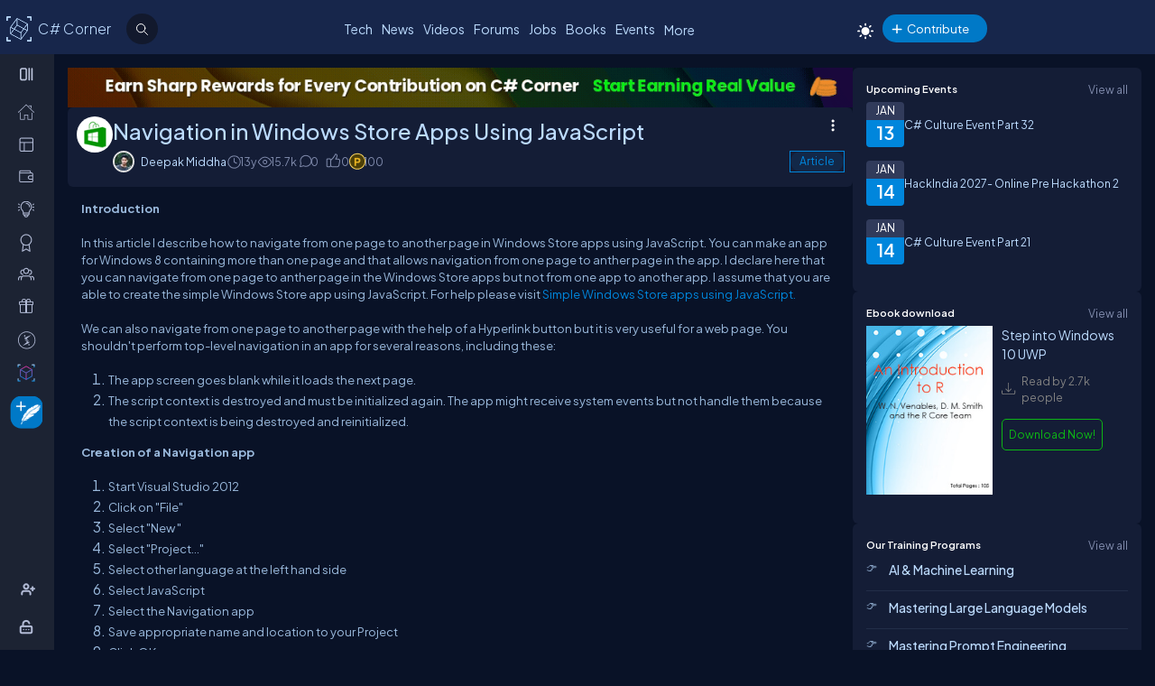

--- FILE ---
content_type: text/css
request_url: https://test.c-sharpcorner.com/App_Themes/Csharp-V3/Layout/MyAccount/style.css
body_size: 6726
content:
.status-content-detail-wrap .close-button {
    display: none !important;
}

.total-reply-wrap {
    border-top-left-radius: var(--bdrRadius);
    border-bottom-left-radius: var(--bdrRadius);
}

h1.post-title:empty {
    display: none;
}

h1.post-title span {
    word-break: break-word;
}

.popup .btn.close {
    z-index: 1;
}

.filter-checkbox {
    float: right;
}
/*.grid-wrapper > .inner-grid.inner-grid-1-1 {
    aspect-ratio: unset;
}*/
.live-show-thumbnail::after {
    content: "Live";
    position: absolute;
    top: 10px;
    left: 10px;
    background-color: red;
    color: white;
    padding: 5px 10px;
    font-size: 14px;
    font-weight: bold;
    border-radius: 5px;
    z-index: 1;
    pointer-events: none;
}

.status-content-detail-wrap .list-foot-action-ctrl .sm-img-circle {
    width: 48px;
    height: 48px;
    min-width: 48px;
    min-height: 48px;
}

.no-data {
    width: 100%;
    display: flex;
    justify-content: center;
    text-transform: unset;
    color: var(--errorColor);
    font-size: var(--FontSize18);
}

.post-item .icon-img {
    top: unset;
    background-position-x: -64px;
}

.btn-status-tag {
    cursor: default;
}

.post-detail-popup-wrap .btn-status-tag {
    display: none;
}

.post-data-listing-wrap {
    overflow: unset;
}

div.feed-item {
    gap: unset;
}

.video-thumbnail {
    border-radius: var(--bdrRadius);
}

.show-more-btn {
    display: flex;
    text-align: center;
    justify-content: center;
}

.change-preferences {
    align-items: center;
    display: flex;
    text-align: center;
    margin-right: -5px;
}

.post-action {
    position: absolute;
    top: 0px !important;
    right: -20px !important;
    color: var(--textlighter);
    z-index: 99;
}

    .post-action:hover i {
        color: var(--texthightlight);
    }

.feed-item .post-right-ctrls {
    position: absolute;
    top: -2px;
    right: 16px;
}

.user-details .user-Action-Ul {
    list-style: none;
    margin: 0;
    padding: 0;
    display: none;
    position: absolute;
    top: 12px;
    right: -13px;
    z-index: 100;
    background-color: var(--dropdownBg);
    box-shadow: 0 2px 5px rgba(0, 0, 0, 0.2);
    min-width: 120px;
    border: 1px solid var(--bdrColor);
    border-radius: var(--bdrRadius);
    overflow: hidden;
}

    .user-details .user-Action-Ul a {
        padding: 5px 10px;
        border-bottom: 1px solid var(--bdrColor);
        display: flex;
        align-items: center;
        gap: 5px;
    }

.post-data-listing .listing {
    justify-content: center;
}


div#divPostQuestion {
    padding: 0 20px;
}

.post-data-listing .listing .upload__img-box .post-images {
    min-width: auto;
    width: fit-content;
    max-height: 200px;
}

button.btn.left:disabled, button.btn.right:disabled {
    background-color: grey;
    color: white;
    cursor: not-allowed;
}

.popup-body .upload__img-box {
    min-width: 200px;
}

.report-body {
    padding: 10px;
}

.tab-link .three-dot-loader {
    position: absolute;
}

.feataured-article {
    background: var(--featuredFeedbg) !important;
    border: solid 1px var(--featuredFeedBdrColor) !important;
}

.filter-wrap .dropdown {
    display: none;
}
/*Card list view */
a.btn-card-list {
    position: absolute;
    right: 40px;
    display: flex;
    align-items: center;
    justify-content: center;
    top: 0;
}

.statustext a:hover, .status-content a:hover {
    color: var(--textHover);
}

.status-content {
    font-size: 16px;
}

.direction-row {
    flex-direction: row !important;
    flex-wrap: wrap;
}

.post-data-card-wrap {
    flex-basis: calc(33.333% - 10px);
    min-width: 0;
    box-sizing: border-box;
    display: flex;
    flex-direction: row;
    justify-content: space-between;
    background: var(--boxbg);
    padding: 10px;
    border-radius: var(--bdrRadius);
    height: 102px;
}

.status {
    flex-direction: column;
}

.feataured-article .post-title {
    padding-right: 35px;
}
/*
.post-data-card-wrap .action-item:not([class*="-tag"]) {*/
.post-data-card-wrap .action-item:not([class*="like"]):not([class*="comment"]), .post-data-card-wrap .video-blured-Img {
    display: none;
}

div[title="Points"].action-item {
    display: flex;
    min-width: 50px;
}

.action-item[title="Comments"] {
    cursor: pointer;
}

.comment-box .ask-input-box {
    background: #12192d;
    width: 95%;
    min-height: 48px;
    border-radius: var(--bdrRadius);
    padding: 5px 15px;
    border: 0.5px solid #636f92;
    height: 80px;
    margin-left: 15px;
    color: #7F8AAB;
    resize: vertical;
    outline: none;
}

.direction-row .post-data-card-wrap .action-item[title="Updated Date"] {
    display: flex;
}

.post-data-card-wrap .listing {
    margin-left: -60px;
    width: calc(100% + 60px);
}

.direction-row .feed-item .post-right-ctrls {
    display: none;
}

.post-data-card-wrap .post-list-main .user-details {
    padding: 0 10px;
}

.post-data-card-wrap .reply-count {
    font-size: var(--FontSize);
    margin-bottom: unset;
}

.post-data-card-wrap .total-reply-wrap {
    margin-top: 0px;
    margin-left: 0px;
    margin-bottom: 0px;
    height: 50px;
    border-radius: 0px;
    min-width: 48px;
    font-size: 10px;
}

.direction-row .list-foot-action-ctrl {
    gap: 5px;
    justify-content: space-between;
}

.post-data-card-wrap[data-contenttype="14"] .sm-hide {
    display: none;
}

.post-data-card-wrap[data-contenttype="14"] .listing, .post-data-card-wrap[data-contenttype="12"] .listing, .post-data-card-wrap[data-contenttype="3"] .listing { /* 14 bor all ebook ,12 for all event, 3 for all videos*/
    margin-left: 0;
    width: 100%;
}

.post-data-card-wrap .user-name {
    max-width: 150px;
    white-space: nowrap;
    overflow: hidden;
    text-overflow: ellipsis;
}

.post-data-card-wrap p::-webkit-scrollbar {
    display: none;
}

.post-data-card-wrap .post-title {
    margin-right: 10px;
    min-height: 50px;
    align-items: center;
    font-size: 14px !important;
}


.post-data-card-wrap .catagory-img-wrap, .post-data-card-wrap .catagory-img {
    min-width: 48px;
    min-height: 48px;
    width: 48px;
    height: 48px;
}

/*-------------------------------------------*/
.post-data-card-wrap .post-data-listing {
    gap: 5px;
}

.statustext {
    cursor: pointer;
    word-break: break-word;
}

.post-data-listing-wrap .statustext {
    text-transform: none;
    font-size: 14px !important;
    font-weight: normal;
    min-height: 24px;
    padding-right: 20px;
    color: var(--texthightlight);
}

.post-data-card-wrap .statustext {
    min-height: 48px;
    padding-right: 20px;
    color: var(--texthightlight);
    font-size: 14px;
}

div[title="Points"].action-item {
    min-width: 50px;
}

.post-data-card-wrap .user-name::before {
    content: attr(data-first-name);
    display: block;
}

.tab-wrap {
    display: flex;
    gap: 15px;
}

.filter-wrap {
    display: flex;
    margin-left: auto;
    gap: 15px;
}

    .filter-wrap .btn-card-list {
        background: none;
        padding: 0;
    }

.post-data-card-wrap .user-name {
    visibility: hidden;
    position: relative;
}

    .post-data-card-wrap .user-name::before {
        visibility: visible;
        position: absolute;
        left: 0;
    }

/* top card css*/
.top-content-wrap {
    gap: 10px;
    display: flex;
    overflow-x: auto;
    max-width: 1048px;
}

    .top-content-wrap .nav-svg-icon {
        top: 2px;
    }

.card {
    background-color: var(--boxbg);
    border-radius: 10px;
    padding: 15px 15px 0px 15px;
    box-shadow: 0 4px 8px rgba(0, 0, 0, 0.1);
    position: relative;
    width: 300px;
    border: solid var(--bdrColor) 1px;
}

.card-header {
    display: flex;
    gap: 5px;
}

    .card-header h3 {
        margin: 0;
        color: var(--headingColor);
        font-size: var(--FontSize16);
        font-family: var(--sitefont);
        font-weight: 600;
        align-items: center;
        display: flex;
    }

    .card-header .icon {
        display: flex;
        align-items: center;
        justify-content: center;
        width: 30px;
        height: 30px;
        background-color: #f0f0f0;
        border-radius: 50%;
    }

    .card-header .close-btn {
        color: #8a8e9b;
        font-size: 20px;
        position: absolute;
        top: 5px;
        right: 10px;
        cursor: pointer;
    }

/*.ebook p.user-name, .event p.user-name {
    display: none;
}

    button.try-btn:hover {
        background-color: var(--bdrColor);
        color: #fff;
    }


    .ebook p.user-name:not([class~="single-author"]),
    .event p.user-name:not([class~="single-author"]) {
        display: none;
    }

.challenge .card-image {
    width: 100%;
    max-height: 200px;
    border-radius: 10px;
    object-fit: cover;
}

/*.challenge .card-content > p {
    margin-top: 5px;
    height: 42px;
    line-height: 20px;
    -webkit-line-clamp: 2;
    white-space: normal;
    overflow: hidden;
}*/

button.try-btn {
    background: transparent;
    color: #b2bbd6;
    padding: 8px 20px;
    border: none;
    border-radius: 40px;
    cursor: pointer;
    text-align: center;
    text-decoration: none;
    display: inline-block;
    transition: background-color 0.3s, color 0.3s, box-shadow 0.3s;
    border: solid 1px var(--bdrColor);
}

.card-content p {
    color: var(--fontColor);
}

.card-slide-container .pagination {
    display: flex;
    flex-direction: row;
    flex-wrap: wrap;
    justify-content: center;
    margin-top: 0px;
    margin-bottom: 0px;
}

.pagination .dot {
    width: 10px;
    height: 10px;
    background-color: #fff;
    border-radius: 50%;
    margin: 0 5px;
    cursor: pointer;
}

    .pagination .dot.active {
        background-color: #f0f0f0;
    }

.inner-layout .top-content-wrap > :first-child {
    background: linear-gradient(145deg, #162A61 15%, #141D38 60%)
}

.card-slide-container {
    position: relative;
    width: calc(33.33% - 5px);
    overflow: hidden;
    background: var(--boxbg);
    padding: var(--innerpadding);
    border-radius: 6px;
    border: 1px solid #313A51;
    max-height: 295px;
}

    .card-slide-container .owl-stage-outer {
        max-height: 220px;
        margin-bottom: 5px;
    }

.slider-track {
    display: flex;
    gap: 15px;
    transition: transform 0.5s cubic-bezier(0.5, 0, 0.5, 1);
}


.slider-item {
    box-sizing: border-box;
    overflow: hidden;
    border-radius: 6px;
    transform: scale(0.95);
}

    .slider-item img {
        width: 100%;
        border-radius: 6px;
        object-fit: fill;
        aspect-ratio: 2 / 1;
    }

.card-slide-container .card-content {
    display: -webkit-box;
    -webkit-box-orient: vertical;
    margin-top: 5px;
    height: 48px;
    line-height: 24px;
    -webkit-line-clamp: 2;
    white-space: normal;
    overflow: hidden;
    text-overflow: ellipsis;
    font-size: 16px;
}

.learn-video-container:after {
    content: '';
    position: absolute;
    top: 0;
    left: 0;
    right: -6px;
    bottom: 0;
    transform: scale(0.8);
    margin: auto;
    z-index: 2;
    background: url(../../../../Images/icon-play.png) 0 2px no-repeat;
    width: 40px;
    height: 40px;
    opacity: .5;
}

.video-thumbnail:hover .learn-video-container {
    background-position: 0 -41px;
    opacity: .9;
}

#GrowthTrack .slider-item img {
    background: #1d253c;
}


.slider-item .card-content h3 {
    font-size: 16px;
    margin: 0;
    line-height: 1.4;
    color: #BCDBFE;
    font-weight: 600;
}

#ctl00_MainContent_TopNewsGrowthLearn_TopContentContainer {
    display: none;
    transition: opacity 0.5s ease;
}

.pagination-dot {
    height: 8px;
    width: 8px;
    margin: 0 4px;
    background-color: #BCDBFE40;
    border-radius: 50%;
    display: inline-block;
    cursor: pointer;
    transition: background-color 0.3s ease;
}

    .pagination-dot.active {
        background-color: var(--mainOrange);
    }

#ctl00_MainContent_TopNewsGrowthLearn_GrowthTrack .card-content p {
    text-align: center;
}
/*#learntrack div.slider-item img {
    object-fit: fill;
}*/

#ctl00_MainContent_TopNewsGrowthLearn_GrowthTrack img {
    width: auto;
    text-align: center;
    border: solid var(--bdrColor) 1px;
}

#ctl00_MainContent_TopNewsGrowthLearn_GrowthTrack .slider-item {
    min-height: 224px;
    position: relative;
}

#ctl00_MainContent_TopNewsGrowthLearn_GrowthTrack a {
    display: flex;
    flex-direction: column;
}

.card-slide-container .owl-dots .owl-dot span {
    width: 8px;
    height: 8px;
    margin: 5px;
    background: #BCDBFE40;
    display: block;
    -webkit-backface-visibility: visible;
    transition: opacity .2s ease;
    border-radius: 30px;
}

.card-slide-container .owl-dots .owl-dot.active span,
.card-slide-container .owl-theme .owl-dots .owl-dot:hover span {
    background: #E67E22;
}

.card-slide-container .owl-nav button {
    position: absolute;
    bottom: 0px;
    color: #BCDBFE40 !important;
}

    .card-slide-container .owl-nav button:hover {
        color: #E67E22 !important;
    }

    .card-slide-container .owl-nav button.owl-next {
        right: 0px;
    }

    .card-slide-container .owl-nav button.owl-prev {
        right: 30px;
    }

.status-content-detail-wrap .btn.close {
    color: var(--textColor);
}
/* top card css*/
.manage-preference {
    position: absolute;
    right: 0;
    top: 8px;
}

.post-data-listing-wrap[data-contenttype="17"] .post-data-listing, .post-data-card-wrap[data-contenttype="17"] .post-data-listing {
    flex-direction: column-reverse;
}

.post-data-card-wrap[data-contenttype="17"] {
    align-items: baseline;
}

/*.post-data-card-wrap .post-action {
    right: -25px !important;
}*/
/*post images grid */
.grid-wrapper {
    display: grid;
    grid-template-columns: 70% 30%;
    grid-auto-rows: auto;
    gap: 10px;
    max-width: calc(100% - 10px);
    position: relative;
    /*    min-height: 150px;*/
    min-height: 400px;
}

.grid-wrap-1 {
    grid-template-columns: 100%;
    max-width: 100%;
}

.grid-wrap-2 {
    grid-template-columns: 50% 50%;
}

.grid-wrap-3 .inner-grid:first-child {
    grid-row: 1/3;
}

.grid-wrap-4 .inner-grid:first-child {
    grid-row: 1/4;
}

.grid-wrap-5 .inner-grid:first-child {
    grid-row: 1/5;
}

.grid-wrapper > .inner-grid img {
    height: 100%;
    object-fit: cover;
    cursor: pointer;
    position: relative;
    z-index: 2;
}

.grid-wrapper > .inner-grid {
    width: 100%;
    height: 100%;
    overflow: hidden;
    aspect-ratio: 2.00;
    position: relative;
    text-align: center;
    border-radius: 6px;
}

.post-data-listing-wrap.status .inner-grid.inner-grid-1-1 img {
    object-fit: contain;
}

.post-data-card-wrap img.post-images.blured-Img {
    display: none;
}

.post-data-card-wrap .grid-wrapper > .inner-grid img {
    z-index: 1;
}

img.post-images.blured-Img {
    position: absolute;
    top: 0;
    left: 0;
    width: 100%;
    height: 100%;
    object-fit: cover !important;
    filter: blur(25px);
    z-index: 1;
}


.post-data-card-wrap.status .post-title {
    margin-left: 0px !important;
}

.post-data-card-wrap .catagory-img-wrap > a {
    display: inline-block;
    width: 48px;
    height: 48px;
}

/*post status*/
.post-data-card-wrap .statustext,
.post-data-card-wrap .statustext:empty {
    display: none !important
}

    .post-data-card-wrap .statustext.no-media {
        display: -webkit-box !important;
        position: absolute;
        top: 0px;
        -webkit-line-clamp: 2;
        -webkit-box-orient: vertical;
        overflow: hidden;
        text-overflow: ellipsis;
        z-index: 0;
        line-height: 24px;
    }

.post-data-card-wrap .grid-wrapper {
    position: absolute;
    top: 0;
    left: 0;
    width: 50px;
    height: 50px;
    min-width: calc(100% + 10px);
}

.post-data-card-wrap.status .user-details {
    position: relative;
    z-index: 2;
    bottom: -56px;
    border-radius: 6px 0px 6px 0px;
}

.post-data-card-wrap .grid-wrapper .inner-grid:first-child {
    display: block;
    aspect-ratio: 320 / 180;
    max-width: calc(100% + 20px);
    height: 102px;
    position: relative;
    margin: -10px;
    overflow: hidden;
    border-radius: 0px 0px 6px 6px;
}

.post-data-card-wrap .media-wrap .inner-grid {
    min-height: 50px !important;
    position: absolute;
    width: calc(100% + 10px);
    top: 0;
    left: 0;
    right: 0;
    bottom: 0;
    height: 100px;
}

.post-data-card-wrap .inner-grid img {
    object-fit: cover;
    border-radius: 6px;
    cursor: pointer;
    min-height: 50px !important;
    margin-bottom: 0px;
    position: absolute;
    width: calc(100% + 10px);
    top: 0;
    left: 0;
    right: 0;
    bottom: 0;
    height: 100%;
    object-position: center;
}

/*.post-data-card-wrap.status .user-details:before {
    content: "";
    display: block;
    position: absolute;
    bottom: -7px;
    width: calc(100% + 20px);
    height: 50px;
    background: linear-gradient(0, #12244ee6 60%, transparent 100%);
    border-radius: 0px 0 6px 6px;
    z-index: -1;
    left: -10px;
}*/

/*.post-data-card-wrap.status:has(.media-wrap) .user-details:before {
    bottom: -4px;
}*/

.direction-row .post-data-card-wrap.status .list-foot-action-ctrl {
    background-image: linear-gradient(0, #12244ee6 65%, transparent 90%);
    width: calc(100% + 20px);
    margin-left: -10px;
    padding-left: 10px;
    padding-right: 10px;
    min-height: 32.5px;
    background-position-y: -1px;
    background-repeat: no-repeat;
    border-radius: 0px 0px 6px 6px;
}

.direction-row .post-data-card-wrap.status:has(.no-media) .list-foot-action-ctrl {
    background: none;
}


.commetn-txt-box::placeholder
/*, .commetn-txt-box::-webkit-input-placeholder,
.commetn-txt-box::-moz-placeholder, 
.commetn-txt-box:-ms-input-placeholder*/ {
    color: #fff;
    opacity: 0.8;
}

.post-data-card-wrap.status .user-Action-Ul, .post-data-card-wrap.video .user-Action-Ul {
    top: -38px;
}
/*post status end*/

/*post card videos css*/

video.upload__video {
    max-height: 150px;
}

.media-wrap video {
    position: relative;
    z-index: 2;
    max-height: 100%;
    max-width: 100%;
    margin-bottom: 0;
}

.video-blured-Img {
    position: absolute;
    top: 0;
    left: 0;
    width: 100%;
    height: 100%;
    object-fit: cover;
    filter: blur(25px);
    z-index: 1;
    background-color: #9ab9dc;
}

.upload__img-box {
    position: relative;
}

.post-data-card-wrap.upload__img-box > video {
    max-width: 100%;
}


.post-data-card-wrap .media-wrap video {
    max-height: 72px;
}

.post-data-card-wrap.status a.post-action, .post-data-card-wrap.video a.post-action {
    top: -60px !important;
}

.video.post-data-card-wrap a.post-title-link {
    display: none;
}

.post-data-card-wrap.video .video-thumbnail {
    min-width: calc(100% + 20px);
    height: 102px;
    object-fit: cover;
}

.post-data-card-wrap.video .list-foot-action-ctrl {
    position: absolute;
    bottom: 0px;
    width: 100%;
    border-radius: 0px 0px 6px 6px;
    z-index: 2;
}

.post-data-card-wrap .video-img-wrap, .post-data-card-wrap .feed-video-container {
    max-height: 75px;
    left: -10px;
    top: -10px;
    right: -10px;
    width: 100%;
}

.post-data-card-wrap.video .feed-video-container:after {
    transform: scale(0.7);
}

.post-data-card-wrap.video a.feed-video-container:before {
    content: "";
    display: block;
    position: absolute;
    bottom: -27.57px;
    width: calc(100% + 20px);
    height: 50px;
    background: linear-gradient(0deg, #12244ee6 60%, transparent 100%);
    border-radius: 0px 0 6px 6px;
    z-index: 1;
}



.post-data-card-wrap .sm-user-details, .post-data-card-wrap .author-listing-wrap {
    min-width: 40%;
}

.author-listing-wrap {
    display: flex;
    gap: 10px;
}

.post-detail-scroll-wrap {
    max-height: calc(100vh - 170px);
    overflow: auto;
}

.status-content-detail-wrap .list-foot-action-ctrl {
    align-items: flex-start;
    gap: 0px;
}

.status-content-detail-wrap {
    padding-top: 0px !important;
}

    .status-content-detail-wrap .list-foot-action-ctrl {
        padding-top: 10px;
        background: var(--popupBg);
    }

        .status-content-detail-wrap .list-foot-action-ctrl .action-item {
            margin-left: 5px;
            margin-top: -20px;
        }

            .status-content-detail-wrap .list-foot-action-ctrl .action-item[title="Updated Date"] {
                margin-left: 55px;
            }

    .status-content-detail-wrap div.like {
        z-index: 99999;
    }

.post-detail-popup-wrap .list-foot-action-ctrl .user-name {
    margin-top: -16px;
}

.post-detail-popup-wrap .btn.close {
    top: 15px;
    font-size: 20px !important;
}

@media (min-width: 768px) {

    /* .single-media, .post-data-card-wrap .single-media .inner-grid, .post-data-card-wrap .single-media .inner-grid img {
        min-height: 50px !important;
        margin-bottom: 2px;
    }*/
    .post-hero-img-wrap {
        width: 40vw;
    }

    /*  .status-content-detail-wrap .comment-box {
        min-width: 360px;
    }
    .status-content-detail-wrap .comment-box {
        max-height: 100%;
        overflow: auto;
    }*/
    .post-data-card-wrap .grid-wrapper {
        min-height: 48px;
        grid-template-columns: auto;
    }

        /* .post-data-card-wrap .grid-wrapper:not(.no-text), .post-data-card-wrap .grid-wrapper .inner-grid:has(.no-text) {
            min-width: calc(100% - 2px);
            max-width: 100%;
        }*/

        .post-data-card-wrap .grid-wrapper > .inner-grid {
            display: none;
        }

    .post-data-card-wrap .grid-wrapper {
        position: absolute;
        top: 0px;
        left: 0px;
        width: 50px;
        height: 50px;
        z-index: 0;
    }

    .post-data-card-wrap .ebook-img-wrap a, .post-data-card-wrap .ebook-img-wrap a img {
        position: absolute;
        top: 0px;
        left: 0px;
        width: 40px;
        height: 50px;
    }

        .post-data-card-wrap .ebook-img-wrap a img {
            max-width: 40px;
            aspect-ratio: 1/3;
        }

    div[data-contenttype="14"].post-data-card-wrap > div > a {
        padding-left: 50px;
    }

    /*  .post-data-card-wrap .statustext:not(.no-media) {
        padding-left: 60px;
    }*/
    h1.post-title span {
        display: -webkit-box;
        -webkit-line-clamp: 2;
        -webkit-box-orient: vertical;
        overflow: hidden;
        text-overflow: ellipsis;
        white-space: normal;
        font-size: 14px;
        line-height: 24px;
        word-break: break-word;
    }

    h1.post-title {
        display: inline-block;
    }

    .post-data-card-wrap .sm-user-details {
        max-width: 90px;
    }

    .post-data-card-wrap.ebook .post-title {
        min-height: 50px
    }
}

/*post images grid */
.view-all-shows {
    position: absolute;
    right: 0;
    top: 0;
}

.heading:empty {
    display: none;
}

#PostStatusPopup .icon-close::before, #PostStatusPopup .icon-close::after {
    top: 19px;
    right: 23px;
}
/* Comment Box*/

#commentcountlimit {
    position: relative;
    /*top: 25px;*/
    left: 10px;
    color: var(--errorColor);
}

.status .comment-box {
    gap: 10px;
    display: flex;
    flex-direction: column;
}

.status .close-button {
    margin-left: auto;
    display: inherit;
    background: transparent;
    font-size: 20px;
    padding: 0;
}
/*.btn-status-tag {
    position: relative;*/ /* Needed for ::after positioning */
/*visibility: hidden;*/ /* Hides the original content */
/*}

    .btn-status-tag::after {
        content: "Post";
        position: absolute;
        top: 50%;
        left: 50%;
        transform: translate(-50%, -50%);
        font-weight: bold;
        visibility: visible;
        white-space: nowrap;
        border-radius: 30px;
        padding: 2px 10px;
        font-size: 12px !important;
        outline: 1px solid !important;
        margin-left: auto;
        background-color: rgb(68 93 251 / 10%);
    }*/

.status .comment-box-container, .status-content-detail-wrap .comment-box-container {
    border: solid 1px var(--bdrColor);
    padding: 5px;
    border-radius: var(--bdrRadius);
    position: relative;
}

.comment-box-container .char-count {
    right: 100px;
}

.status .submit-comment-button, .status-content-detail-wrap .submit-comment-button {
    margin-left: auto;
    display: flex;
}

.status .comment-textarea, .status-content-detail-wrap .comment-textarea {
    border: none;
    resize: none;
}

.build-comment {
    display: flex;
    margin-top: 20px;
}

.comment-user-photo img {
    width: 48px;
    height: 48px;
    min-width: 48px;
    min-height: 48px;
    border: 1px solid #809ABA;
}

.status-content-detail-wrap .comment-user-photo img {
    width: 24px;
    height: 24px;
    min-width: 24px;
    min-height: 24px;
}

.status-content-detail-wrap .build-comment .comment-action-button {
    top: -30px;
}

.status-content-detail-wrap .build-comment .media .comment-action-button {
    top: -30px;
}

.build-comment {
    background-color: #353b484d;
}

.comments-body {
    margin-left: 15px;
    width: calc(100% - 35px);
}

.commentDescription-body {
    width: 100%;
}

.commentDescription {
    position: relative;
    word-break: break-word;
    width: 100%;
}

/*    .commentDescription div.commentDescription{
        word-break: break-word;
    }*/

.comment-action-button {
    position: absolute;
    right: 0;
    top: -30px;
    z-index: 99;
    border-radius: 4px;
    display: none;
    margin-right: 0px !important;
}

.mbr-rpv-warp {
    display: flex;
    justify-content: space-around;
    width: fit-content;
    align-items: center;
    line-height: 16px;
    margin-bottom: 15px;
    gap: 18px;
    margin-left: 10px;
}

.comment-reply-wrapper {
    display: flex;
    flex-wrap: wrap;
}

.comment-reply-wrapper {
    margin-top: 20px;
}

.comment-info-icons li {
    margin-right: 25px;
}



.comment-info-icons li {
    margin-right: 25px;
}

.content-actions li {
    position: relative;
    list-style: none;
}

.btn-reply {
    border: 0.5px solid #636f92;
    border-radius: 100px;
    width: 70px;
    background: var(--bodyBg);
    color: #fff;
    margin-bottom: 10px;
}

.comment-time {
    float: right;
    color: #5d6786;
}

.mbr-rpv-warp .mbr-rank::before {
    background: rgb(248, 187, 15);
}

.mbr-rpv-warp .mbr-point::before, .mbr-rpv-warp .mbr-views::before, .mbr-rpv-warp .mbr-rank::before {
    content: '';
    display: block;
    width: 6px;
    height: 6px;
    border-radius: 20px;
    position: absolute;
    top: 5px;
    left: -10px;
}

.post-video {
    width: 100%;
    height: auto;
    position: relative;
}

/*    .post-video::after {
        content: "🎬";
        position: absolute;
        top: 50%;
        left: 50%;
        transform: translate(-50%, -50%); 
        font-size: 30px;
        color: white; 
        pointer-events: none; 
        opacity: 1;
        z-index: 9999; 
        font-weight: bold;
        text-shadow: 1px 1px 2px rgba(0, 0, 0, 0.5); 
    }*/


/*  .post-video:hover::after {
        opacity: 0.9;
    }*/

/* Hide the progress bar in WebKit-based browsers */
video::-webkit-media-controls-timeline {
    display: none !important;
}

/* Adjust the size of the controls to avoid a gap */
video::-webkit-media-controls {
    height: auto;
}

.custom-controls {
    display: none;
}

.post-video-container {
    position: relative;
    display: inline-block;
    overflow: hidden;
    border-radius: 10px;
}

.video-controls {
    position: absolute;
    top: 10px;
    right: 10px;
    background: rgba(0, 0, 0, 0.5);
    padding: 5px 10px;
    border-radius: 5px;
    color: #fff;
    font-size: 14px;
    display: none;
}

.post-video-container:hover .video-controls {
    display: block;
}


.mbr-rpv-warp .mbr-point::before {
    background: rgb(148, 255, 191);
}

.mbr-rpv-warp .mbr-views::before {
    background: rgb(73, 222, 255);
}

.mbr-rpv-warp .mbr-point, .mbr-rpv-warp .mbr-views, .mbr-rpv-warp .mbr-rank {
    position: relative;
    color: #7f8aab !important;
    font-size: 12px !important;
    display: inline-block;
}

.mbr-point, .mbr-views, .mbr-rank {
    flex-direction: column;
    text-align: center;
}

.comment-action-button a {
    margin: 10px;
    background: #353b4838;
    padding: 5px 5px 3px 5px;
    border-radius: 10px;
}

.reply-comment-box {
    position: relative;
    width: 100%;
}

.comment-replies .media {
    border: 0.5px solid #27314d;
    background: #131b31;
    padding: 10px;
    position: relative;
    margin-top: 10px;
    border-radius: var(--bdrRadius);
}

.status-content-detail-wrap .char-count, .status .char-count {
    font-size: 12px;
}

body.no-scroll {
    overflow: hidden;
}
/*Comment ends */
@media (max-width:1150px) {
    .direction-row .post-data-card-wrap {
        flex-basis: calc(50% - 8px);
    }
}

@media (max-width: 575.98px) {
    .statustext a {
        word-wrap: break-word;
    }

    .tab-navbar {
        flex-wrap: wrap;
    }


    a.btn-card-list {
        position: unset;
    }

    .filter-wrap {
        margin-left: auto;
        gap: 12px;
    }

        .filter-wrap .dropdown a.btn-filter {
            font-size: 0;
        }

    .tab-wrap {
        gap: 12px
    }
}

@media (max-width: 767.98px) {
    .card-slide-container {
        max-height: unset;
    }

    #PostContainer .post-data-listing-wrap .user-name {
        visibility: hidden;
        position: relative;
    }

        #PostContainer .post-data-listing-wrap .user-name::before {
            visibility: visible;
            position: absolute;
            left: 0;
            content: attr(data-first-name);
            display: block;
            content: attr(data-first-name);
            display: block;
        }


    a.btn-card-list, button.btn-card-list {
        display: none;
    }

    /* .status-content-detail-wrap .comment-box {
        max-height: 200px;
        overflow: auto;
    }*/


    .grid-wrapper > .inner-grid img {
        object-fit: contain;
    }

    .status-content-detail-wrap {
        padding-top: 10px;
    }

    .view-all-shows {
        display: none;
    }

    .list-foot-action-ctrl .user-name {
        min-width: auto;
    }

    .total-reply-wrap {
        min-width: 56px;
    }

    .feed-item .post-right-ctrls {
        top: 4px;
    }

    .direction-row .post-data-card-wrap {
        flex-basis: 100%;
    }

    .post-data-listing-wrap[data-contenttype="17"] .post-data-listing p {
        padding-right: 20px;
        word-wrap: break-word;
    }

    .post-data-card-wrap .listing {
        margin-left: inherit;
        width: auto;
    }

    .post-data-card-wrap .post-title {
        min-height: auto;
    }

    .post-wrapper {
        max-width: 95% !important;
    }

    .post-wrapper {
        min-height: 100vh;
    }

    .status-content-detail-wrap .list-foot-action-ctrl {
        padding-top: 10px;
        position: sticky;
        top: 0;
        background: var(--popupBg);
    }

    .status-content-detail-wrap {
        padding-top: 0px !important;
        max-height: calc(100vh - 480px);
        overflow: auto;
    }

    .status-content {
        font-size: unset;
    }

    .popup img:not(.img-circle) {
        max-height: 480px;
    }

    .popup .btn.close {
        top: 17px !important;
        background: #353b48ab !important;
        padding: 12px !important;
        padding: 11px !important;
        padding-top: 2px !important;
        border-radius: 50%;
        height: 36px;
    }

    .popup {
        z-index: 999999 !important;
    }
}

@media (min-width: 1023px) and (max-width: 1280px) {
    .post-data-card-wrap .listing {
        margin-left: -50px;
        width: calc(100% + 50px);
    }

    .post-data-card-wrap .post-title {
        margin-left: 5px;
    }

    .post-data-card-wrap .total-reply-wrap {
        min-width: 50px;
    }
}


/*@media(min-width:1600px){
    .openClose .top-content-wrap {
        max-width: 975px;
    }
    .top-content-wrap {
        max-width: 855px;
    }
}*/
@media(min-width:1450px) and (max-width:1590px) {
    /*    .body-container:not(.full-container) {
        max-width: 992px;
    }*/


}

@media(min-width:1024px) and (max-width:1398px) {
    .top-content-wrap {
        max-width: 894px;
    }

    .body-container {
        max-width: 1326px;
    }
}

.checkBoxListing {
    padding-left: 20px;
}


--- FILE ---
content_type: application/javascript
request_url: https://test.c-sharpcorner.com/javascripts/newscripts/login-v3.js
body_size: 6018
content:
function deferLoginHome() {
    window.jQuery
        ? domReadyLoginHome()
        : setTimeout(function () {
            deferLoginHome();
        }, 100);
}

var isEventBinded = false;
function domReadyLoginHome() {
    GetNotificationCounts();
    SelectCurrentMenu();

    var IsOpenSidebar = getCookie("IsOpenSidebar") ? JSON.parse(getCookie("IsOpenSidebar")) : false;

    const btnCollapse = document.querySelectorAll(".btn-collapse");

    if (btnCollapse.length > 0 && !isEventBinded) {
        isEventBinded = true;

        btnCollapse.forEach(button => {
            button.addEventListener("click", function () {

                IsOpenSidebar = getCookie("IsOpenSidebar") ? JSON.parse(getCookie("IsOpenSidebar")) : false;
                const authorDashleftbar = document.getElementById('DetailContainer');
                document.body.classList.toggle("openClose");
                if (IsOpenSidebar) {
                    setCookie("IsOpenSidebar", "false", 30);
                    if (authorDashleftbar?.classList && document.body.classList.contains('openClose')) {
                        authorDashleftbar.classList.add("handle-fullwidth");
                    }

                } else {
                    setCookie("IsOpenSidebar", "true", 30);
                    if (authorDashleftbar) {

                        authorDashleftbar.classList.remove("handle-fullwidth");
                    }
                }



            });
        });
    }
    function SelectCurrentMenu() {
        const hdncurrentPage = document.getElementById("hdncurrentPage");

        if (hdncurrentPage) {
            hdncurrentPage.value = null;
        }

        const currentPage = hdncurrentPage ? hdncurrentPage.value : null;
        const menu = document.querySelectorAll(".nav-link");

        if (currentPage && currentPage.trim() !== '' && currentPage !== 'recent') {
            menu.forEach(item => {
                if (item.href && item.href.includes(currentPage)) {
                    item.classList.add("active-header-menu");
                }
            });
        }
    }

    function setCookie(name, value, days) {
        var expires = "";
        if (days) {
            var date = new Date();
            date.setTime(date.getTime() + (days * 24 * 60 * 60 * 1000));
            expires = "; expires=" + date.toUTCString();
        }
        document.cookie = name + "=" + (value || "") + expires + "; path=/";
    }

    function getCookie(name) {
        var nameEQ = name + "=";
        var cookies = document.cookie.split(';');
        for (var i = 0; i < cookies.length; i++) {
            var cookie = cookies[i];
            while (cookie.charAt(0) == ' ') {
                cookie = cookie.substring(1, cookie.length);
            }
            if (cookie.indexOf(nameEQ) == 0) {
                return cookie.substring(nameEQ.length, cookie.length);
            }
        }
        return null;
    }

    const topMobileMenu = document.querySelector(".top-mobile-menu");
    topMobileMenu?.addEventListener("click", function () {
        document.body.classList.toggle("topMobileMenuOpen");
    });

    function contentCenter() {
        var element = document.body;
        if (element.classList.contains("container-full")) {
            element.classList.remove("container-full");
            element.classList.add("container-center");
        } else {
            element.classList.remove("container-center");
            element.classList.add("container-full");
        }

    }

    jQuery("#UserDetailContainer").mouseover(function () {
        jQuery("#LogoutSpan").show();
    }),
        jQuery(".loginPopup.loggedIn").mouseover(function () {
            jQuery("#LogoutSpan").show(), jQuery(".userdetailCntr").addClass("hover");
        }),
        jQuery("#UserDetailContainer").mouseout(function () {
            jQuery("#LogoutSpan").hide();
        }),
        jQuery(".loginPopup.loggedIn").mouseout(function () {
            jQuery("#LogoutSpan").hide(), jQuery(".userdetailCntr").removeClass("hover");
        });
    var e = !0;
    jQuery(".common-notification").mouseover(function () {
        jQuery(".get-noti-dot").hide(),
            ResetNotificationCount(this);
    }),
        jQuery(".msg_container").click(function () {
            e = !1;
        }),
        jQuery(document).click(function () {
            e && (jQuery(".notificationMessageCntr .arrow").hide(), jQuery(".msg_container").hide()), (e = !0);
        }),
        jQuery(window).scroll(function () {
            var e = jQuery(window).scrollTop(),
                i = jQuery(window).width(),
                t = jQuery(".topHeaderConainer").height() - jQuery(".HeadermenuStripBlue").height() - jQuery("#HeaderAdvertise").height();
            e > t + jQuery(".HeadermenuStripBlue").height()
                ? 767 > parseInt(i)
                    ? (jQuery(".HeadermenuStripBlue").css("position", "fixed"), jQuery("#blankDiv").show())
                    : jQuery(".csharp-notification").is(":visible")
                        ? (jQuery(".HeadermenuStripBlue").css({ position: "fixed", top: "0px" }), jQuery("#blankDiv").show())
                        : (jQuery(".HeadermenuStripBlue").css({ position: "fixed", top: 0 }), jQuery("#blankDiv").show())
                : e <= t + jQuery(".HeadermenuStripBlue").height() && (jQuery(".HeadermenuStripBlue").css({ position: "fixed" }), jQuery("#blankDiv").hide());
        }),
        jQuery(window).resize(function () {
            if (jQuery(".menuButton").is(":visible")) {
                var e = jQuery(window).height();
                jQuery(".responsiveHeader .responsiveMenu").css("height", e);
            } else jQuery(".responsiveHeader .responsiveMenu").css("height", "auto");
        }),
        jQuery(".menuButton").click(function () {
            jQuery(window).height();
            var e = jQuery(".responsiveHeader .responsiveMenu");
            e.hasClass("hidden") ? (e.removeClass("hidden"), jQuery("body").removeClass("openNav")) : (e.addClass("hidden"), jQuery("body").addClass("openNav"));
        }),
        (jQuery(".icons.comments").length > 0 || jQuery(".icons.message").length > 0 || jQuery(".icon-notification").length > 0) &&
        setInterval(function () {
            GetNotificationCounts();
        }, 6e5),
        jQuery("#HeaderSearch").length > 0 && jQuery("#HeaderSearch").bind("keydown", preventQuestionMark),
        jQuery("#searchTextBox").length > 0 && jQuery("#searchTextBox").bind("keydown", preventQuestionMark),
        jQuery("#TextBoxSearchText").length > 0 && jQuery("#TextBoxSearchText").bind("keydown", preventQuestionMark),
        jQuery("#btnHeaderSearch").click(function () {
            jQuery("#HeaderSearch").focus();
        }),
        setTimeout(function () {
            "undefined" != typeof arrInFocus && animateinFocus();
        }, 5e3),
        //jQuery("<style>")
        //    .attr("type", "text/css")
        //    .html(
        //        "        .scrollToTop{padding:10px 12px;position:fixed;bottom:8px;right:8px;display:none;background:#0086dc;z-index:999;-webkit-transition:all 0.3s;-moz-transition:all 0.3s;-o-transition:all 0.3s;transition:all 0.3s;} .scrollToTop:hover{background:#252525;}"
        //    )
        //    .appendTo("head"),
        //jQuery("body").prepend(
        //    "<span  aria-label='scroll to top' class='scrollToTop'>                            <svg width='20px' height='20px' viewBox='0 0 20 20'>                                <polygon fill='#FFFFFF' points='10,3.9 0,13.9 2.2,16.1 10,8.3 17.8,16.1 20,13.9 10,3.9 10,3.9 '/>                            </svg></span>"
        //),
        //jQuery(window).scroll(function () {
        //    jQuery(this).scrollTop() > 100 ? jQuery(".scrollToTop").fadeIn() : jQuery(".scrollToTop").fadeOut();
        //}),
        //jQuery(".scrollToTop").click(function () {
        //    return jQuery("html, body").animate({ scrollTop: 0 }, 800), !1;
        //}),
        //jQuery(".msg_container ul").bind("mousewheel", function (e) {
        //    e.originalEvent.wheelDelta / 120 <= 0 && jQuery(this).find("li").last().offset().top <= jQuery(this).height() && (e.preventDefault(), e.stopPropagation());
        //}),
        -1 ===
        ["advertiser"].indexOf(
            window.location.href
                .toLowerCase()
                .replace(/^https?:\/\//, "")
                .split("/")[1]
        ) &&
        setTimeout(function () {
            jQuery("#HeaderAdvertise").length > 0 && GetHeaderAd();
        }, 1200);
}
function getUserTimeZoneOffset() {
    const userTimeZoneOffset = new Date().getTimezoneOffset();
    return userTimeZoneOffset;
}

function calculateTimeAgo(currentdate) {

    if (!(currentdate instanceof Date)) {
        currentdate = new Date(currentdate);
    }

    const date = new Date(currentdate);
    date.setMinutes(currentdate.getMinutes() - currentdate.getTimezoneOffset());
    const now = new Date();
    const timeSpan = (now - date) / 1000;

    if (timeSpan < 60) {
        return "now";
    }

    const minutes = Math.floor(timeSpan / 60);
    if (minutes < 60) {
        return minutes === 1 ? "1m" : minutes + "m";
    }

    const hours = Math.floor(minutes / 60);
    if (hours < 24) {
        return hours === 1 ? "1h" : hours + "h";
    }

    const days = Math.floor(hours / 24);
    if (days < 7) {
        return days === 1 ? "1d" : days + "d";
    }

    const weeks = Math.floor(days / 7);
    if (days < 30) {
        return weeks === 1 ? "1w" : weeks + "w";
    }

    if (days < 365) {
        return date.toLocaleDateString('en-US', { month: 'short', day: '2-digit' });
    }

    const years = Math.floor(days / 365);
    return years === 1 ? "1y" : years + "y";
}

function ResetNotificationCount(e) {
    var i = 0;
    "messageNotification" == jQuery(e).attr("id") ? (i = 1) : "commentNotification" == jQuery(e).attr("id") ? (i = 2) : "generalNotifications" == jQuery(e).attr("id") && (i = 3),
        0 != i &&
        // i = 1; // 3 is for general notifications
        jQuery.ajax({
            url: "/Handlers/CsharpCommon.ashx?method=reset_notification_message_count&type=" + i,
            type: "POST",
            async: !1,
            dataType: "JSON",
            contentType: "application/JSON",
            beforeSend: function () {
                1 == i && jQuery("#imgComments").show(), 2 == i && jQuery("#imgMessages").show(), 3 == i && jQuery("#imgGeneralNotifications").show();
            },
            success: function (t) {
                if ((jQuery(e).find(".messageCount").hide(), null != t && "" != t)) {
                    if ("login" == t) return jQuery("#LabelNoDataNotifications").show(), !1;
                    var o = "";

                    1 == i

                        ? ((o = ""),

                            jQuery(t).each(function () {

                                const givenDateString = this.Date;
                                const timeAgoString = calculateTimeAgo(givenDateString);
                                if (this.GroupImageUrl === '') {
                                    this.GroupImageUrl = '/UploadFile/AuthorImage/DefaultAuthorImage.gif';
                                }
                                if (this.SupportUser === 'No' || this.SupportUser === 'Notification') {
                                    o += "<li class='newdvMessages dropdown-item'><a href='" +
                                        this.GroupUrl +
                                        "' title='" +
                                        this.GroupName +
                                        "' class='pic newpic'> <img src='" +
                                        this.GroupImageUrl +
                                        "' alt='" +
                                        this.GroupName +
                                        "' width=\"55\" height=\"55\"/></a><div class='newright_content'> <a href='" +
                                        this.MemberUrl +
                                        "'>" + this.Name +
                                        "</a><span class='newnotificationDate'>" +
                                        timeAgoString +
                                        "</span>" +
                                        "<a class='groupName' href='" +
                                        this.GroupUrl +
                                        "'><b>" +
                                        this.GroupName +
                                        "</b></a>" +
                                        "<a class='text'href='" +
                                        this.GroupUrl +
                                        "'>" +
                                        this.Subject +
                                        "</a></div></li>";

                                } else {
                                    o +=
                                        "<li class='newdvMessages dropdown-item'><a href='" +
                                        this.MemberUrl +
                                        "' title='" +
                                        this.Name +
                                        "' class='pic'> <img src='" +
                                        this.PhotoUrl +
                                        "' alt='" +
                                        this.Name +
                                        "'  width=\"45\" height=\"45\"/></a><div class='newright_content'> <a href='" +
                                        this.MemberUrl +
                                        "'>" +
                                        this.Name +
                                        "</a><span class='newnotificationDate'>" +
                                        timeAgoString +
                                        "</span>" +
                                        "<a class='text' href='" +
                                        this.MessageURL +
                                        "'>" +
                                        this.Subject +
                                        "</a></div></li>";
                                }
                                jQuery(".messageCount").hide();
                                jQuery(".messageCount").html("");
                            }),
                            jQuery("#dvMessages").empty(),
                            jQuery("#dvMessages").parent().find(".view-all-notification").length === 0
                                ? jQuery("#dvMessages").parent().append("<a class='view-all-notification' href='" + jQuery("#hddSiteUrl").val() + "/notification/notification.aspx' > View All Messages</a > ")
                                : "",



                            jQuery("#dvMessages").html(o))


                        : 2 == i
                            ? ((o = ""),
                                jQuery(t).each(function () {
                                    o +=
                                        "<li class='dropdown-item'><a href='" +
                                        this.MemberUrl +
                                        "' title='" +
                                        this.Name +
                                        "' class='pic'><img src='" +
                                        this.PhotoUrl +
                                        "'  alt='" +
                                        this.Name +
                                        "' width=\"45\" height=\"45\"  /></a><div class='right_content'><div> <a href='" +
                                        this.ArticleUrl +
                                        "'>" +
                                        (this.Comment.length > 100 ? this.Comment.substring(0, 100) + "..." : this.Comment) +
                                        "</a></div><div><span class='notificationDate'>" +
                                        this.Date +
                                        "</span></div></div></li>";
                                }),
                                jQuery("#dvComments").empty(),
                                jQuery("#spanCommentCount").hide(),
                                jQuery("#spanCommentCount").html(""),
                                jQuery("#dvComments").html(o)
                                , jQuery("#dvComments").parent().find(".view-all-notification").length === 0
                                    ? jQuery("#dvComments").parent().append("<a class='view-all-notification' href='" + jQuery("#hddSiteUrl").val() + "/notification/' > View All Comments</a > ")
                                    : ""
                            )
                            : ((o = ""),

                                jQuery(t).each(function () {
                                    o += "<li class='dropdown-item '>" + this.Message + "<div class='notificationDate'>" + this.Date + "</div></li>";
                                }),
                                jQuery("#dvGeneralNotifications").parent().find(".view-all-notification").length === 0
                                    ? jQuery("#dvGeneralNotifications").parent().append("<a class='view-all-notification' href='" + jQuery("#hddSiteUrl").val() + "/notification/GeneralNotification.aspx' > View All Notifications</a > ")
                                    : "",
                                jQuery("#dvGeneralNotifications").empty(),
                                jQuery("#dvGeneralNotifications").html(o));
                }
                else 1 == i ? console.log('no data') : 2 == i ? console.log('no data') : console.log('no data');

            },
            complete: function () {
                var notificationsList = jQuery("#dvGeneralNotifications");

                notificationsList.children().length === 0
                    ? notificationsList.append(jQuery("<li class='dropdown-item'>You don't have any notifications yet</li>"))
                    : null;
                var messageList = jQuery("#dvMessages");
                messageList.children().length === 0
                    ? messageList.append(jQuery("<li class='dropdown-item'>You don't have any messages yet</li> <a class='view-all-notification' href='" + jQuery("#hddSiteUrl").val() + "/notification/notification.aspx' > View All Messages</a>"))
                    : null;
                var commentList = jQuery("#dvComments");
                commentList.children().length === 0
                    ? commentList.append(jQuery("<li class='dropdown-item'>You currently don't have any comments on your post.</li>"))
                    : null;

            },
        });
}
function GetNotificationCounts() {
    jQuery.ajax({
        url: "/WebServices/CommonServices.asmx/GetNotificationCount",
        type: "POST",
        dataType: "JSON",
        contentType: "application/json",
        success: function (e) {
            if ((jQuery(".loginControl .messageCount").html("").hide(), null != e.d)) {
                var i = JSON.parse(e.d),
                    t = i[0].NotificationMessageCount,
                    o = i[0].NotificationGeneralCount,
                    n = i[0].NotificationCommentCount;
                0 != n && 0 != jQuery(".icons.comments").length && (jQuery("#spanCommentCount").html(n).show(), (jQuery(".icons.comments")[0].title = "You have " + (0 == n ? "no" : n) + " unread comment" + (n > 1 ? "s" : ""))),
                    0 != t && 0 != jQuery(".icons.message").length && (jQuery("#spanMessages").html(t).show(), (jQuery(".icons.message")[0].title = "You have " + (0 == t ? "no" : t) + " unread message" + (t > 1 ? "s" : ""))),
                    0 != o &&
                    0 != jQuery(".icon-notification").length &&
                    (jQuery(".get-noti-dot").show(), (jQuery(".icon-notification")[0].title = "You have " + (0 == o ? "no" : o) + " unread notification" + (o > 1 ? "s" : "")));
            }
        },
        error: function (e) {
            console.log("Error");
        },
    });
}
function logout() {
    jQuery.ajax({
        type: "POST",
        url: "/WebServices/CommonServices.asmx/LogOffUser",
        contentType: "application/json; charset=utf-8",
        beforeSend: function () {
            // jQuery(".logout.loader").show();
        },
        dataType: "json",
        success: function (e) {
            !0 === e.d && (clearCookies(), (window.location = window.location.pathname));
        },
        complete: function () {
            // jQuery(".logout.loader").hide();
        },
    });
}
function clearCookies() {
    var e = new Date();
    e.setDate(e.getDate() + 30);
    var i = "",
        t = "",
        o = "";
    document.cookie.indexOf("notificationId") > -1 && (i = document.cookie.substr(document.cookie.indexOf("notificationId")) + ";expires=" + e.toUTCString() + ";path=/"),
        document.cookie.indexOf("GBID") > -1 && (t = document.cookie.substr(document.cookie.indexOf("GBID")) + ";expires=" + e.toUTCString() + ";path=/"),
        document.cookie.indexOf("FilterRecent") > -1 && (o = document.cookie.substr(document.cookie.indexOf("FilterRecent")) + ";path=/"),
        document.cookie.split(";").forEach(function (e) {
            document.cookie = e.replace(/^ +/, "").replace(/=.*/, "=;expires=" + new Date().toUTCString() + ";path=/");
        }),
        "" !== i && (document.cookie = i),
        "" !== t && (document.cookie = t),
        "" !== o && (document.cookie = o);
}
function preventQuestionMark(e) {
    return 191 !== (e.which ? e.which : e.keyCode);
}
deferLoginHome();


function dishplayDash(el) {
    el.classList.add("has-subNavbar");

    jQuery("#ctl00_AuthorDashMainLeftMenu_DashbaordSubMenu").show();

    // Add event listener to close submenu when clicking outside
    document.addEventListener("click", function (event) {
        var isClickInside = el.contains(event.target) || document.getElementById("ctl00_AuthorDashMainLeftMenu_DashbaordSubMenu").contains(event.target);
        if (!isClickInside) {

            el.classList.remove("hovered");
            jQuery("#ctl00_AuthorDashMainLeftMenu_DashbaordSubMenu").hide();
            document.removeEventListener("click", arguments.callee); // Remove the event listener 
        }
    });
}

function dishplayAchievementsMenu(el) {
    el.classList.add("has-subNavbar");

    jQuery("#ctl00_AchievementsMainLeftMenu_AchivementSubMenu").show();

    // Add event listener to close submenu when clicking outside
    document.addEventListener("click", function (event) {
        var isClickInside = el.contains(event.target) || document.getElementById("ctl00_AchievementsMainLeftMenu_AchivementSubMenu").contains(event.target);
        if (!isClickInside) {

            el.classList.remove("hovered");
            jQuery("#ctl00_AchievementsMainLeftMenu_AchivementSubMenu").hide();
            document.removeEventListener("click", arguments.callee); // Remove the event listener
        }
    });
}

function dishplayDash(el) {
    el.classList.add("has-subNavbar");
    jQuery("body").addClass("openClose");
    if (window.matchMedia("(max-width: 992px)").matches) {
        jQuery("body .right-container").attr('style', 'width: calc(100% - 60px) !important; margin-left: 60px !important;');
    } else { jQuery("body .right-container").attr('style', 'width: calc(100% - 260px) !important; margin-left: 260px !important;'); }

    jQuery("#ctl00_AuthorDashMainLeftMenu_DashbaordSubMenu").show();
    const authorDashleftbar = document.getElementById('DetailContainer');
    if (authorDashleftbar) {
        authorDashleftbar.classList.remove("handle-fullwidth");
    }


    if (window.innerWidth < 1023) {
        jQuery(".main-left-navbar").attr("style", "margin-left:0px");
    }


    // Add event listener to close submenu when clicking outside
    document.addEventListener("click", function (event) {
        var isClickInside = el.contains(event.target) || document.getElementById("ctl00_AuthorDashMainLeftMenu_DashbaordSubMenu").contains(event.target);
        if (!isClickInside) {

            el.classList.remove("hovered");
            jQuery("#ctl00_AuthorDashMainLeftMenu_DashbaordSubMenu").hide();
            const authorDashleftbar = document.getElementById('DetailContainer');
            if (authorDashleftbar && document.body.classList.contains('openClose')) {
                authorDashleftbar.classList.add("handle-fullwidth");
            }
            document.removeEventListener("click", arguments.callee);
            jQuery("body .right-container").removeAttr('style');
            if (window.innerWidth < 1023) {
                jQuery(".main-left-navbar").attr("style", "");
                jQuery("body").addClass("openClose");
                jQuery("body .right-container").removeAttr('style');
            }
        }
    });

}

if (document.getElementById('authDash')) {
    dishplayDash(document.getElementById('authDash'));
}
function ShowGrowwthMenu(el) {
    el.classList.add("has-subNavbar");

    jQuery("#ctl00_GrowthMainLeftMenu_GrowthSubMenu").show();

    // Add event listener to close submenu when clicking outside
    document.addEventListener("click", function (event) {
        var isClickInside = el.contains(event.target) || document.getElementById("ctl00_GrowthMainLeftMenu_GrowthSubMenu").contains(event.target);
        if (!isClickInside) {

            el.classList.remove("hovered");
            jQuery("#ctl00_GrowthMainLeftMenu_GrowthSubMenu").hide();
            document.removeEventListener("click", arguments.callee); // Remove the event listener
        }
    });
}

function dishplayNetworkMenu(el) {
    el.classList.add("has-subNavbar");

    jQuery("#ctl00_NetworkMainLeftMenu_NetworkSubMenu").show();

    // Add event listener to close submenu when clicking outside
    document.addEventListener("click", function (event) {
        var isClickInside = el.contains(event.target) || document.getElementById("ctl00_NetworkMainLeftMenu_NetworkSubMenu").contains(event.target);
        if (!isClickInside) {

            el.classList.remove("hovered");
            jQuery("#ctl00_NetworkMainLeftMenu_NetworkSubMenu").hide();
            document.removeEventListener("click", arguments.callee); // Remove the event listener
        }
    });
}



function ChangeTheme() {
    lightmode = localStorage.getItem('lightmode');
    lightmode !== "active" ? enableLightkmode() : disableLightmode();

    var lightmode = localStorage.getItem('lightmode');

    if (typeof CKEDITOR !== "undefined" && CKEDITOR.instances) {
        for (var name in CKEDITOR.instances) {
            var editor = CKEDITOR.instances[name];
            var css = (lightmode === "active")
                ? '.cke_editable { background-color: var(--bodyBg) !important; color: var(--textBtn) !important; }'
                : '.cke_editable { background-color: #091227 !important; color: #ffffff !important; }';

            // Remove old style if any
            var head = editor.document.getHead();
            var existing = head.find('style[data-theme]').$;
            for (var i = 0; i < existing.length; i++) {
                existing[i].parentNode.removeChild(existing[i]);
            }

            // Add new style
            var styleElement = editor.document.createElement('style');
            styleElement.setAttribute('data-theme', 'true');
            styleElement.setHtml(css);
            head.append(styleElement);
        }
    }
}


document.documentElement.setAttribute("data-theme", "dark");

let lightmode = localStorage.getItem('lightmode');

const enableLightkmode = () => {

    document.documentElement.setAttribute("data-theme", "light");
    document.body.classList.add('light-mode');
    localStorage.setItem('lightmode', 'active');

    const themeHref = "../../../App_Themes/Csharp-V3/Layout/Common/light-mode.css";

    // Check if the stylesheet already exists
    const existingLink = Array.from(document.head.querySelectorAll('link[rel="stylesheet"]'))
        .find(link => link.getAttribute('href') === themeHref);

    if (!existingLink) {
        let addthemecssfile = document.createElement("link");
        addthemecssfile.setAttribute("rel", "stylesheet");
        addthemecssfile.setAttribute("type", "text/css");
        addthemecssfile.setAttribute("href", themeHref);
        document.head.insertBefore(addthemecssfile, document.head.firstChild);
    }
}

const disableLightmode = () => {
    document.documentElement.setAttribute("data-theme", "dark");
    document.body.classList.remove('light-mode');
    localStorage.setItem('lightmode', null);
}

if (lightmode === "active") enableLightkmode();





//window.onload = function () {
//    const currentUrl = window.location.href;
//    let intervalId;
//    function focusOnCommentTextArea() {
//        if (currentUrl.includes("#comments")) {
//            const commentTextArea = document.getElementById('InputCommentText_0');
//            if (commentTextArea) {
//                commentTextArea.focus();
//                const commentsBox = document.getElementById('comments');
//                if (commentsBox) {
//                    const offset = commentsBox.getBoundingClientRect().top + window.scrollY - 200;
//                    window.scrollTo({
//                        top: offset,
//                        behavior: 'smooth'
//                    });
//                }
//                clearInterval(intervalId);
//            }
//        }
//    }
//    if (currentUrl.includes("#comments")) {
//        intervalId = setInterval(focusOnCommentTextArea, 100);
//    }
//};

document.addEventListener('click', function (event) {
    if (!document.body.classList.contains('openClose')) {
        if (!event.target.closest('.btn-collapse') && !event.target.closest('#categorySearch') && !event.target.closest('#ctl00_mainleft_userProfImg') && !event.target.closest('#ctl00_ForumMainLeft_userProfImg') && !event.target.closest('#ctl00_AuthorDashMainLeftMenu_userProfImg')) {

            const collapseBtn = document.querySelector('.btn-collapse');
            if (collapseBtn) {
                collapseBtn.click();
            }
        }
    }
});


function storeReturnUrlAndRedirect() {
    var currentUrl = window.location.href;
    var cookieName = "returnUrl";
    var cookieValue = encodeURIComponent(currentUrl);
    var expiryDays = 1;

    var expiryDate = new Date();
    expiryDate.setTime(expiryDate.getTime() + (expiryDays * 24 * 60 * 60 * 1000));

    document.cookie = cookieName + "=" + cookieValue + ";expires=" + expiryDate.toUTCString() + ";path=/";

    // Redirect
    window.location.href = "/register";
}




